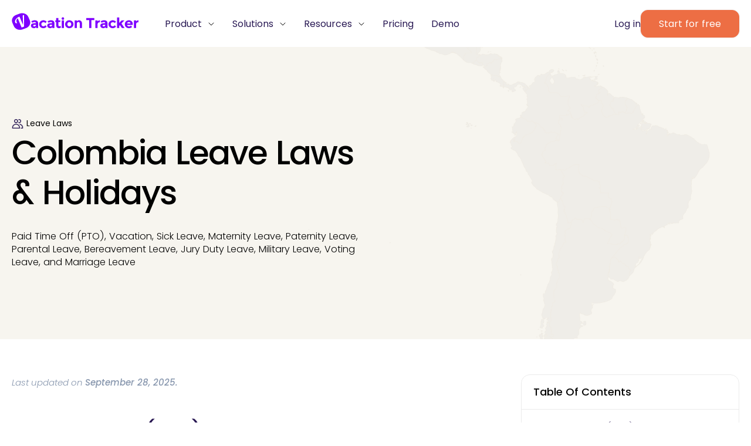

--- FILE ---
content_type: text/html
request_url: https://vacationtracker.io/leave-laws/south-america/colombia/
body_size: 76276
content:
<!DOCTYPE html>
  
  <html lang="en" class="vt html-en">
  

  
<head>
    
<script>(function(w,d,s,l,i){w[l]=w[l]||[];w[l].push({'gtm.start':
  new Date().getTime(),event:'gtm.js'});var f=d.getElementsByTagName(s)[0],
  j=d.createElement(s),dl=l!='dataLayer'?'&l='+l:'';j.async=true;j.src=
  'https://www.googletagmanager.com/gtm.js?id='+i+dl;f.parentNode.insertBefore(j,f);
  })(window,document,'script','dataLayer','GTM-P4S53LR');</script>


 
    <script id="cookieyes" type="text/javascript" src="https://cdn-cookieyes.com/client_data/5767932419dcf7efa80911a2/script.js"></script> 
    <script>
      gtag("consent", "default", {
        ad_user_data: "denied",
        ad_personalization: "denied",
        });
    </script>



    <meta charset="UTF-8" />
    <meta http-equiv="X-UA-Compatible" content="IE=edge" />
    <meta name="slack-app-id" content="A1L3ZBM7G" />
    <meta name="“facebook-domain-verification”" content="“rwxhecvliwcexcfeaai6glsz9kjfqi”" />
    <meta name="viewport" content="width=device-width, initial-scale=1.0">
    <link rel="shortcut icon" href="/static/img/favicon.png" type="image/x-icon" />
    
    
    <link rel="alternate" hreflang="x-default" href="https://vacationtracker.io/leave-laws/south-america/colombia/" />
    

    <link rel="alternate" hreflang="en" href="https://vacationtracker.io/leave-laws/south-america/colombia/" />
    
    
    

    <meta name="keywords" content="Colombia Leave Laws, Colombia Leave Policy" />
    <meta name="description" content="Colombia Leave Laws: Paid Time Off (PTO), Vacation, Sick Leave, Maternity Leave, Bereavement Leave, Jury Duty Leave, Military Leave, and Voting Leave" />

    
    <link rel="canonical" href="https://vacationtracker.io/leave-laws/south-america/colombia/">
  

    

    
    <meta property="og:locale" content="en_US"/>
    
    <meta property="og:type" content="article" />
    <meta property="og:title" content="Colombia Leave Laws &amp; Holidays" />
    <meta property="og:description" content="Colombia Leave Laws: Paid Time Off (PTO), Vacation, Sick Leave, Maternity Leave, Bereavement Leave, Jury Duty Leave, Military Leave, and Voting Leave" />
    <meta property="og:url" content="/leave-laws/south-america/colombia/" />
    <meta property="og:site_name" content="Vacation Tracker" />
    <meta property="article:publisher" content="https://www.facebook.com/vacationtrackerbot" />
    <meta property="article:modified_time" content="2023-01-11 16:24:06 &#43;0000 UTC"/>
    
    <meta property="og:image" content="https://cms.vacationtracker.io/uploads/Leave_Laws_1_ea5cee8cba.jpg"/>
    
    <meta property="og:image:width" content="1366" />
    <meta property="og:image:height" content="768" />
    <meta property="og:image:type" content="image/png" />

    <meta name="twitter:card" content="summary_large_image" />
    <meta name="twitter:site" content="@vacationapp" />
    

    <link rel="preload" href="/static/fonts/Poppins-Regular.woff" as="font" type="font/woff" crossorigin></link>
    <link rel="preload" href="/static/fonts/Poppins-SemiBold.woff" as="font" type="font/woff" crossorigin></link>
    <link rel="preload" href="/static/fonts/Poppins-Medium.woff" as="font" type="font/woff" crossorigin></link>
    <link rel="preload" href="/static/fonts/Poppins-Light.woff" as="font" type="font/woff" crossorigin></link>
    <link rel="preload" href="/static/fonts/Poppins-Bold.woff" as="font" type="font/woff" crossorigin></link>
    <link rel="preload" href="/static/fonts/Poppins-Italic.woff" as="font" type="font/woff" crossorigin></link>
    <link rel="preload" href="/static/fonts/Poppins-Thin.woff" as="font" type="font/woff" crossorigin></link>

    <title>
        
            Colombia Leave Laws &amp; Holidays
        
    </title>

  

  <script type="application/ld+json">
    {
      "@context": "https://schema.org",
      "@type": "Article",
      "datePublished": "2023-01-11 16:24:06 \u002b0000 UTC",
      "dateModified": "2023-01-11 16:24:06 \u002b0000 UTC",
      "mainEntityOfPage": {
        "@type": "WebPage",
        "@id": "https:\/\/vacationtracker.io\/leave-laws\/south-america\/colombia\/"
      },
      "headline": "Colombia Leave Laws \u0026 Holidays",
      "description": "Colombia Leave Laws: Paid Time Off (PTO), Vacation, Sick Leave, Maternity Leave, Bereavement Leave, Jury Duty Leave, Military Leave, and Voting Leave",
      
      "image": {
        "@type": "ImageObject",
        "url": "https:\/\/cms.vacationtracker.io\/uploads\/Leave_Laws_1_ea5cee8cba.jpg"
      },
      "publisher": {
        "@type": "Organization",
        "name": "Vacation Tracker",
        "legalName": "Vacation Tracker Technologies",
        "url": "https://vacationtracker.io",
        "@id": "https://vacationtracker.io/#organization",
        "founder": {
          "@type": "Person",
          "name": "Lav Crnobrnja",
          "sameAs": "https://www.linkedin.com/in/lavcrnobrnja/"
        },
        "foundingDate": "2018",
        "description": "Vacation Tracker helps businesses automate leave tracking, manage PTO requests, and ensure compliance across teams, boosting productivity and transparency.",
        "address": {
          "@type": "PostalAddress",
          "streetAddress": "4455 Sherbrooke Street West",
          "addressLocality": "Westmount",
          "addressRegion": "Quebec",
          "postalCode": "H3Z 1E7",
          "addressCountry": "Canada"
        },
        "knowsAbout": {
          "@type": "DefinedTerm",
          "name": "paid time off",
          "@id": "https://www.wikidata.org/wiki/Q7124679"
        },
        "logo": "https://vacationtracker.io/static/img/VT-Logo-Purple.svg",
        "sameAs": [
          "https://www.linkedin.com/company/vacation-tracker/",
          "https://x.com/vacationapp",
          "https://www.facebook.com/vacationtracker",
          "https://www.youtube.com/@vacationtracker",
          "https://www.crunchbase.com/organization/vacation-tracker",
          "https://appsource.microsoft.com/en-in/product/office/WA200002167",
          "https://slack.com/marketplace/A1L3ZBM7G-vacation-tracker",
          "https://workspace.google.com/marketplace/app/vacation_tracker/906816703974"
        ]
      }
    }
  </script>


<link rel="stylesheet" href="/static/css/fonts.css">
<link rel="stylesheet" href="/static/css-v2/variables.css?v=1769018737">

    <link rel="stylesheet" href="/static/css-v2/style.css?v=1769018737">
    
    <link rel="stylesheet" href="/static/css-v2/header-v2.css?v=1769018737">
    
    
    
    <link rel="stylesheet" href="/static/css-v2/footer-v2.css?v=1769018737">
    
    <link rel="stylesheet" href="/static/css-v2/faq.css?v=1769018737">
    
    
        <link rel="stylesheet" href="/static/css-v2/partials/dont-compromise-section-v2.css?v=1769018737">
        <link rel="stylesheet" href="/static/css-v2/leave-laws/single-leave-laws-v2.css?v=1769018737">
    




    <script>
        if (typeof window !== 'undefined' && new URLSearchParams(location.search).get('embed') === 'app') {
            document.documentElement.classList.add('embed-mode');
            const style = document.createElement('style');
            style.textContent = `
                :root.embed-mode #header-main { display: none !important; }
                :root.embed-mode #hero-section-helpdesk { display: none !important; }
                :root.embed-mode #category-list { display: none !important; }
                :root.embed-mode #footer-wrap { display: none !important; }
                :root.embed-mode #content-section > .row-content > .col-content-right > .col-sticky > .col-sft { display: none !important; }
                :root.embed-mode #content-section > .row-content { flex-direction: column-reverse !important; }
            `;
            document.head.appendChild(style);
        }
    </script>

    <script type="text/javascript">
    (function() {
      var t = document.createElement('script'),
          s = document.getElementsByTagName('script')[0];
      t.async = true;
      t.id    = 'cio-forms-handler';
      t.setAttribute('data-site-id', '2f1fcc208dd097cbb31d');
      t.setAttribute('data-base-url', 'https://customerioforms.com');
  
      t.src = 'https://customerioforms.com/assets/forms.js';
  
      s.parentNode.insertBefore(t, s);
    })();
</script>

</head>
      
      <body class="systemfont">
      
    

    
    
        
        <noscript><iframe src="https://www.googletagmanager.com/ns.html?id=GTM-P4S53LR"
        height="0" width="0" style="display:none;visibility:hidden"></iframe></noscript>
        
    

      
    
    <div id="hello-bar">
        <p class="webinar-p"> 
            Christmas came early! Vacation Tracker is now <b><a href="/pricing/">FREE</a></b> ❤️
        </p>
    </div>
    
    




<div id="transparent"></div>

<div id="video-transparent"></div>

    
     
    
    
        
    

    

    <header id="header-main" class=""><div class="header-wrap header-v2">
    <div class="menu-v2">
        
        <div class="col-menu-logo">
            <a href="/">
                
                    
                        <img src="/static/img/VT-Logo-Purple.svg?v=1769018737" class="purple-logo" width="332" height="46" alt="Logo Vacation Tracker">
                    
                
            </a>
        </div>
        
        
        <div class="col-menu-links">
            <nav>
                <ul class="main-menu">
                    
                    <li class="has-submenu">
                        <a href="#" class="ddl-tag">
                            Product
                        </a> 
                        <ul class="submenu">
                            <div class="container-menu">
                                <div class="lists">
                                    <div class="platform">
                                        <div class="platform-header">
                                            <a href="/platform" class="a-tag-main-nav menu-btn-action"><h2>See Vacation Tracker in action</h2></a>
                                        </div>
                                    </div>
                                    <div class="section-list">
                                        <div class="section">
                                            <p>Capabilities</p>
                                            <ul class="list-icons">
                                                
                                                
                                                
                                                
                                                        <li>
                                                            <a href="/capability/leave-approval/">
                                                                
                                                                    <img src="https://cms.vacationtracker.io/uploads/Policies_02b111ba07.png" alt="Leave Approval" width="82" height="82">Leave Approval
                                                                
                                                            </a>
                                                        </li>
                                                    
                                                        <li>
                                                            <a href="/capability/policies/">
                                                                
                                                                    <img src="https://cms.vacationtracker.io/uploads/Scheduling_f33a964697.png" alt="Leave Policies" width="82" height="82">Leave Policies
                                                                
                                                            </a>
                                                        </li>
                                                    
                                                        <li>
                                                            <a href="/capability/location-control/">
                                                                
                                                                    <img src="https://cms.vacationtracker.io/uploads/Locations_f57ee26185.png" alt="Location Control" width="82" height="82">Location Control
                                                                
                                                            </a>
                                                        </li>
                                                    
                                                        <li>
                                                            <a href="/capability/scheduling/">
                                                                
                                                                    <img src="https://cms.vacationtracker.io/uploads/Smart_Scheduling_774edd77b7.png" alt="Smart Scheduling" width="82" height="82">Smart Scheduling
                                                                
                                                            </a>
                                                        </li>
                                                    
                                                        <li>
                                                            <a href="/capability/reports-alerts/">
                                                                
                                                                    <img src="https://cms.vacationtracker.io/uploads/reports_46865ac67d.png" alt="Reports &amp; Alerts" width="82" height="82">Reports &amp; Alerts
                                                                
                                                            </a>
                                                        </li>
                                                    
                                                        <li>
                                                            <a href="/capability/team-management/">
                                                                
                                                                    <img src="https://cms.vacationtracker.io/uploads/Partners_7cb0fe01a2.png" alt="Team Management" width="82" height="82">Team Management
                                                                
                                                            </a>
                                                        </li>
                                                    
                                                        <li>
                                                            <a href="/capability/performance-management/">
                                                                
                                                                    <img src="https://cms.vacationtracker.io/uploads/intelligence_ai_e6e485404f.png" alt="Performance Management" width="82" height="82">Performance Management
                                                                
                                                            </a>
                                                        </li>
                                                    
                                                                                   
                                            </ul>
                                        </div>
                                        <div class="section">
                                            <p>Advanced Add-ons</p>
                                            <ul>
                                                
                                                
                                                
                                                    
                                                        <li>
                                                            <a href="/add-ons/leave-duration-limit/"> Leave Duration Limit</a>
                                                        </li>
                                                    
                                                        <li>
                                                            <a href="/add-ons/leave-request-notice-period/"> Leave Request Notice Period</a>
                                                        </li>
                                                    
                                                        <li>
                                                            <a href="/add-ons/blackout-period/"> Blackout Period</a>
                                                        </li>
                                                    
                                                        <li>
                                                            <a href="/add-ons/entitlements-by-role/"> Entitlement by Role</a>
                                                        </li>
                                                    
                                                        <li>
                                                            <a href="/add-ons/probation-period/"> Probation Period</a>
                                                        </li>
                                                    
                                                        <li>
                                                            <a href="/add-ons/seniority-entitlements/"> Seniority Entitlement</a>
                                                        </li>
                                                    
                                                        <li>
                                                            <a href="/add-ons/maximum-users-away/"> Maximum Users Away</a>
                                                        </li>
                                                    
                                                        <li>
                                                            <a href="/add-ons/visibility-manager/"> Visibility Manager</a>
                                                        </li>
                                                    
                                                        <li>
                                                            <a href="/add-ons/"> </a>
                                                        </li>
                                                    
                                                  
                                            </ul>
                                        </div>
                                        <div class="section">
                                            <p>How We Deliver</p>
                                            <ul class="list-icons">
                                                <li>
                                                    <a href="/alternative/">
                                                        <img src="/static/img/menu-icons/compare-arrow.png" alt="">
                                                        <div>
                                                            Compare
                                                            <span>See how we Stack up</span>
                                                        </div>
                                                    </a>
                                                </li>
                                                <li>
                                                    <a href="/changelog/">
                                                        <img src="/static/img/menu-icons/announcement.png" alt="">
                                                        <div>
                                                            Product Updates
                                                            <span>Get the latest</span>
                                                        </div>
                                                    </a>
                                                </li>
                                                <li>
                                                    <a href="/case-studies/">
                                                        <img src="/static/img/menu-icons/user-multiple.png" alt="">
                                                        <div>
                                                            Customers
                                                            <span>PTO Tracking in action</span>
                                                        </div>     
                                                    </a>
                                                </li>
                                                
                                                <li>
                                                    <a href="/buyers-guide/">
                                                        <img src="/static/img/menu-icons/manual-book.png" alt="">
                                                        <div>
                                                            Buyers Guide
                                                            <span>Find the right PTO Tracking solution</span>
                                                        </div>
                                                    </a>
                                                </li>
                                                
                                            </ul>
                                        </div>
                                    </div>
                                </div>
                                <div class="highlights integrations">
                                    <h2>Integrations</h2>
                                    <div class="integrations-row">
                                        <div class="integrations-col">
                                            <a href="/integration/slack" class="ab-slack">
                                                <img src="/static/img/icons/slack-landing.png" alt="">
                                                <div>
                                                    Slack
                                                    <span>Request, track, and plan PTO.</span>
                                                </div>
                                            </a>
                                        </div>
                                        <div class="integrations-col">
                                            <a href="/integration/microsoft-teams">
                                                <img src="/static/img/icons/teams-nav2.png" alt="">
                                                <div>
                                                    Microsoft Teams
                                                    <span>Manage leave inside Teams.</span>
                                                </div>
                                            </a>
                                        </div>
                                        <div class="integrations-col">
                                            <a href="/integration/google-workspace">
                                                <img src="/static/img/icons/google-landing.png" alt="">
                                                <div>
                                                    Google Workspace
                                                    <span>Sync calendars, track PTO.</span>
                                                </div>
                                            </a>
                                        </div>
                                    </div>
                                </div>
                            </div>         
                        </ul>
                    </li>
                    <li class="has-submenu">
                        <a href="#" class="ddl-tag">
                            Solutions
                        </a> 
                        <ul class="submenu">
                            <div class="container-menu">
                                <div class="lists">
                                    <div class="platform">
                                        <div class="platform-header">
                                            <h2>Solutions</h2>
                                        </div>
                                    </div>
                                    <div class="section-list">
                                        <div class="section">
                                            <p>By Industry</p>
                                            <ul class="list-icons">
                                                <ul class="list-icons">
                                                    
                                                    
                                                    
                                                        
                                                            <li>
                                                                <a href="/industry/technology/">
                                                                    
                                                                        <img src="https://cms.vacationtracker.io/uploads/intelligence_ai_e6e485404f.png" alt="Technology" width="82" height="82">
                                                                    
                                                                    Technology
                                                                </a>
                                                            </li>
                                                        
                                                            <li>
                                                                <a href="/industry/finance/">
                                                                    
                                                                        <img src="https://cms.vacationtracker.io/uploads/Finance_d6c6c53793.png" alt="Finance" width="82" height="82">
                                                                    
                                                                    Finance
                                                                </a>
                                                            </li>
                                                        
                                                            <li>
                                                                <a href="/industry/marketing/">
                                                                    
                                                                        <img src="https://cms.vacationtracker.io/uploads/Announcement_Megaphone_Streamline_Core_Neon_svg_89874d848a.png" alt="Marketing" width="82" height="82">
                                                                    
                                                                    Marketing
                                                                </a>
                                                            </li>
                                                        
                                                            <li>
                                                                <a href="/industry/healthcare/">
                                                                    
                                                                        <img src="https://cms.vacationtracker.io/uploads/Health_c0152047fa.png" alt="Healthcare" width="82" height="82">
                                                                    
                                                                    Healthcare
                                                                </a>
                                                            </li>
                                                        
                                                            <li>
                                                                <a href="/industry/education/">
                                                                    
                                                                        <img src="https://cms.vacationtracker.io/uploads/Edu_f53cf365cb.png" alt="Education" width="82" height="82">
                                                                    
                                                                    Education
                                                                </a>
                                                            </li>
                                                        
                                                            <li>
                                                                <a href="/industry/construction/">
                                                                    
                                                                        <img src="https://cms.vacationtracker.io/uploads/Construction_457190f566.png" alt="Construction" width="82" height="82">
                                                                    
                                                                    Construction
                                                                </a>
                                                            </li>
                                                        
                                                                                
                                                </ul>                                
                                            </ul>
                                        </div>
                                        <div class="section">
                                            <p>By Role</p>
                                            <ul>
                                                
                                                
                                                    
                                                        <li>
                                                            <a href="/roles/finance/">
                                                                
                                                                Payroll/Finance    
                                                            </a>
                                                        </li>
                                                    
                                                        <li>
                                                            <a href="/roles/human-resources/">
                                                                
                                                                Human Resources    
                                                            </a>
                                                        </li>
                                                    
                                                        <li>
                                                            <a href="/roles/it/">
                                                                
                                                                IT    
                                                            </a>
                                                        </li>
                                                    
                                                        <li>
                                                            <a href="/roles/managers/">
                                                                
                                                                Managers    
                                                            </a>
                                                        </li>
                                                    
                                                        <li>
                                                            <a href="/roles/operations/">
                                                                
                                                                Operations    
                                                            </a>
                                                        </li>
                                                    
                                                 
                                            </ul>
                                        </div>
                                        <div class="section">
                                            <p>By Location</p>
                                            <ul>
                                                
                                                
                                                
                                                    
                                                        <li>
                                                            <a href="/location/global-teams/">                                                                
                                                                
                                                                Global Teams    
                                                            </a>
                                                        </li>
                                                    
                                                        <li>
                                                            <a href="/location/single-site-teams/">                                                                
                                                                
                                                                Single Site Teams    
                                                            </a>
                                                        </li>
                                                    
                                                 
                                            </ul>
                                        </div>
                                    </div>
                                </div>
                                <div class="highlights case-studies">
                                    <div class="case-study-wrap">
                                        <span>Customer Story</span>
                                        <h2>Crossref&#39;s Case Study</h2>
                                        <p>Crossref is a not-for-profit organization running open infrastructure to link research objects, entities, and actions.</p>
                                        <img src="https://cms.vacationtracker.io/uploads/Crossref_Logo_a871a508e1.jpeg" alt="">
                                        <a href="/case-studies">See all</a>
                                    </div>
                                </div>
                            </div>         
                        </ul>
                    </li>
                    <li class="has-submenu">
                        <a href="#" class="ddl-tag">
                            Resources
                        </a> 
                        <ul class="submenu">
                            <div class="container-menu">
                                <div class="lists">
                                    <div class="platform">
                                        <div class="platform-header">
                                            <h2>Resources</h2>
                                        </div>
                                    </div>
                                    <div class="section-list">
                                        <div class="section">
                                            <p>Learn</p>
                                            <ul class="list-icons">
                                                <li>
                                                    <a href="/knowledge-hub/">
                                                        <img src="/static/img/menu-icons/blog.png" alt=""> 
                                                        <div>
                                                            Knowledge Hub
                                                            <span>Read the latest from our experts</span>
                                                        </div>
                                                    </a>
                                                </li>
                                                <li>
                                                    <a href="/office-hours/">
                                                        <img src="/static/img/menu-icons/group-meeting.png" alt="">
                                                        <div>
                                                            Webinars
                                                            <span>Get the most out of our platform</span>
                                                        </div>
                                                    </a>
                                                </li>
                                                
                                                <li>
                                                    <a target="_blank" href="/helpdesk/">
                                                        <img src="/static/img/menu-icons/open-book.png" alt="">
                                                        <div>
                                                            Guides / Training
                                                            <span>Step-by-step guides</span>
                                                        </div>
                                                    </a>
                                                </li>
                                                
                                                <li>
                                                    <a href="/product/core-leave-management/">
                                                        <img src="https://cms.vacationtracker.io/uploads/Partners_7cb0fe01a2.png" alt=" Leave Management">
                                                        <div>
                                                            Leave Management
                                                            <span></span>
                                                        </div>
                                                    </a>
                                                </li>
                                                
                                            </ul>
                                        </div>
                                        <div class="section">
                                            <p>Connect</p>
                                            <ul>
                                                
                                                <li><a target="_blank" href="/helpdesk/">Help Center</a></li>
                                                
                                                <li><a href="#" class="open-chat">Submit a help request</a></li>
                                                
                                            </ul>
                                        </div>
                                        <div class="section">
                                            <p>Support and Services</p>
                                            <ul>
                                                <li><a href="/alternative/">Compare</a></li>
                                                <li><a href="/changelog/">Product Updates</a></li>
                                                <li><a href="/case-studies/">Success Stories</a></li>
                                            </ul>
                                        </div>
                                    </div>
                                </div>
                                <div class="highlights case-studies">
                                    <div class="case-study-wrap">
                                        <span>Featured Guide</span>
                                        <h2>The Ultimate Vacation Tracker Guide</h2>
                                        <img src="https://cms.vacationtracker.io/uploads/hero_a6e6cfaa7c.png" alt="The Ultimate Vacation Tracker Guide">
                                        <a href="/blog/ultimate-vacation-tracker-guide">Read more</a>
                                    </div>
                                </div>
                            </div>         
                        </ul>
                    </li>
                    
                    <li>
                        <a class="pricing-link" href="/pricing/">
                            Pricing
                        </a>   
                    </li>
                    <li>
                        
                        <a class="rqd-menu-item demo-link" href="/request-a-demo/">
                            Demo
                        </a>
                        
                    </li>
                </ul>

                <div class="col-mob-links">
                    
                    <ul>
                        <li>
                            
                            <a href="https://app.vacationtracker.io/signup" class="click-signup-event sft-style-v2 orange-btn-v2">Start for free</a>
                            
                        </li> 
                        <li>
                            <a href="https://app.vacationtracker.io/signin" class="click-login-event sft-style-v2 soft-lavender-btn">Log in</a>
                        </li>
                    </ul>
                </div>
            </nav>
        </div>
        
        
        <div class="col-menu-cta">
                    
            <ul>
                <li>
                    <a href="https://app.vacationtracker.io/signin" class="click-login-event">Log in</a>
                </li>
                <li>
                    
                    <a href="https://app.vacationtracker.io/signup" class="click-signup-event sft-style-v2 orange-btn-v2">Start for free</a>
                    
                </li> 
            </ul>
        </div>
     
        <div class="block-burgder-mob">
            <div id="nav-icon4" class="">
                <span></span>
                <span></span>
                <span></span>
            </div>
        </div>
        

        
    </div>
</div></header>




      
      <main>
<div class="content-wrap leave-laws-colombia-page leave-laws-single-page-v2">
    
    
    <section id="section-hero" style="background-image: url('/static/img/leave-laws/southAmerica-bg.png') ">
        <div class="row-hero">
            <div class="col-left-hero">
                <div class="col-section-title-block">
                    <a href="/leave-laws/">
                        <span>
                            <img src="/static/img/icons/webinar-icon.png" alt="Webinar"> 
                            Leave Laws
                        </span>
                    </a>
                    <h1>Colombia Leave Laws & Holidays</h1>
                    <p>Paid Time Off (PTO), Vacation, Sick Leave, Maternity Leave, Paternity Leave, Parental Leave, Bereavement Leave, Jury Duty Leave, Military Leave, Voting Leave, and Marriage Leave</p>
                </div>
            </div>
        </div>
    </section>
    

    <section id="content-section">
        <div class="row-content">
            <div class="col-content-left">

                
                <div class="col-post-content" id="table-of-contents">
                    
                    <div id="banner-data" data-signup-url="https://app.vacationtracker.io/signup"></div>
                    <div class="col-post-info">
                        <p><em>Last updated on <strong>September 28, 2025.</strong></em></p>
<h1 id="paid-time-off-pto-in-colombia">Paid Time Off (PTO) in Colombia</h1>
<h2 id="vacation-leave-quota-annual-leave">Vacation Leave Quota (Annual Leave)</h2>
<blockquote>
<p><strong>15 days</strong></p>
</blockquote>
<p>Employees in Colombia are entitled to <strong>15 business days of paid annual leave</strong> (vacation). This entitlement begins after completing 12 months of service with their employer. Vacation time is proportionally calculated (prorated) for those who have not yet completed a full year, with each month of service earning them one and a quarter days of leave. The Labor Code does not specify if paid vacation increases with longer service.</p>
<h5 id="public-holidays">Public Holidays</h5>
<p>In addition to paid <a href="https://vacationtracker.io/glossary/annual-leave/"><strong>annual leave</strong></a>, employees receive <strong>18 paid public holidays</strong>.</p>
<p>Employees must be notified of their vacation dates at least 15 days prior to the start of their leave.</p>
<h5 id="carry-over">Carry Over</h5>
<p>An employee is required to use <strong>at least 6 vacation days</strong> per year. Any unused days can be rolled over for up to a maximum of 2 years.</p>
<h5 id="payout">Payout</h5>
<p>The payment received during vacation aligns with the basic salary that the employee was earning on the day the leave began. For employees with variable earnings, the annual leave payment is determined by calculating the average salary earned in the year before the start of the annual leave.</p>
<h5 id="statutory-provisions-addressing-vacation-pay">Statutory Provisions Addressing Vacation Pay</h5>
<p>The regulations do not address the issue of receiving compensation instead of annual leave, or the possibility of an employee forfeiting or giving up their right to paid annual leave while still employed.</p>
<h2 id="payment-of-accrued-unused-vacation-on-termination">Payment of Accrued, Unused Vacation on Termination</h2>
<p>Upon termination of employment, an employer is required to pay for any vacation that the employee has not taken for that year.</p>
<h1 id="sick-leave-in-colombia">Sick Leave in Colombia</h1>
<blockquote>
<p>Up to <strong>180 days</strong></p>
</blockquote>
<p>Employees are entitled to <strong>up to six months (180 days)</strong> of sick leave for illnesses that are not work-related. Sick leave policy in Colombia is one of the best in the world.</p>
<p>Throughout the entire leave period, eligible employees are entitled to receive financial assistance under the following provisions:</p>
<ul>
<li>Two-thirds <strong>(66.67%) of their earnings</strong> for the first 90 days</li>
<li>Half <strong>(50%) of their earnings</strong> for the remainder of the sick leave</li>
</ul>
<p>An employer covers the cost of the first two days of an employee’s sick leave. Starting on the third day, the payments are handled by the Colombian health system. In practice, the employer continues to pay from the third day up to the 180th day, but can then claim reimbursement from by the government through the Sistema General de Seguridad Social (General Social Security System for Health).</p>
<p>To qualify for these benefits, applicants must provide <strong>a medical certificate</strong> from social security confirming their inability to work.</p>
<p>Any occupational disease or injury that is work-related is reimbursed at a rate of 100% of the salary for the entire duration, paid by either the employer or Colombian social security.</p>
<p><strong>Funding for Sick Leave Benefits</strong></p>
<p>Sick leave benefits are funded by contributions from both workers, at 4% of their monthly salary, and employers, at 8.5% of payroll.</p>
<h1 id="maternity-and-paternity-leave">Maternity and Paternity Leave</h1>
<h2 id="maternity-leave-in-colombia">Maternity Leave in Colombia</h2>
<blockquote>
<p><strong>18 weeks</strong></p>
</blockquote>
<p>Mothers in Colombia are entitled to <strong>18 weeks of fully paid maternity leave</strong>, with one week of prenatal leave being mandatory.</p>
<p>Maternity leave generally consists of:</p>
<ul>
<li><strong>Prenatal</strong> – pregnancy leave: 1 week before the due date</li>
<li><strong>Postnatal</strong> – leave to care for the newborn child: 17 weeks after childbirth</li>
</ul>
<p>If a premature birth happens, the maternity leave period can be extended to accommodate the early delivery.</p>
<p>In the event of multiple births, the leave shall be extended by 2 more additional weeks.</p>
<p>Following a miscarriage, an employee is entitled to paid leave for 2 to 4 weeks.</p>
<p>During the first 6 months, an employer is obligated to provide an employee with two paid breastfeeding breaks, each lasting 30 minutes.</p>
<p>To qualify for maternity leave, a pregnant employee must provide a medical certificate to their employer, specifying the expected delivery date and the proposed start date of the leave.</p>
<p><strong>Enhanced Pregnancy Bias Protections in Hiring Practices</strong></p>
<p>In 2021, the Colombian government introduced a new law that included provisions for the fair treatment of female employees during the hiring process. This law prohibits employers from asking about a female job applicant’s family planning intentions or requiring pregnancy tests. Employers who violate these regulations may face fines.</p>
<h5 id="maternity-leave-payment">Maternity Leave Payment</h5>
<p>Maternity leave is fully paid (100%) through social security. The process works as follows: the employer pays the employee their regular salary, and is then reimbursed by the government through the General Social Security System for Health.</p>
<h2 id="paternity-leave-in-colombia">Paternity Leave in Colombia</h2>
<blockquote>
<p><strong>2 weeks</strong></p>
</blockquote>
<p>Employees who become fathers, including adoptive fathers, are entitled to <strong>two weeks of fully paid paternity leave</strong>. The payment process mirrors maternity leave, where the employer initially covers the cost and then gets fully refunded by the social security system.</p>
<p>(A new law introduced in 2021 extended paternity leave from its previous duration of eight days to the current two weeks.)</p>
<p><strong>Update for 2024!</strong>:</p>
<p>Although the labor reform project seeks to increase paternity leave, it has not yet been approved. However, the proposal outlines changes in the following years, so paternity leave would gradually increase to 8 weeks in 2024, 10 weeks in 2025, and 12 weeks in 2026. If this legislation is implemented in 2024, it will immediately go into effect.</p>
<h2 id="shared-parental-leave-in-colombia">Shared Parental Leave in Colombia</h2>
<p>Shared parental leave allows parents to divide the final six weeks of maternity leave between them.</p>
<h2 id="adoption-leave-in-colombia">Adoption Leave in Colombia</h2>
<p>All the provisions applicable to biological parents under maternity and paternity leave are extended on the same terms to employees who become parents through adoption.</p>
<p><strong>Payout</strong></p>
<p>Both maternity and paternity leave are <strong>fully covered by social security</strong>, with the employer initially covering the cost and subsequently claiming reimbursement from the social security system.</p>
<h1 id="bereavement-leave-in-colombia">Bereavement Leave in Colombia</h1>
<blockquote>
<p><strong>5 days</strong></p>
</blockquote>
<p>Employees are allowed to take <strong>up to five working days of bereavement leave</strong>, in the event of a close family member’s death. Close family members include: a spouse (or long-term partner), a parent, a parent-in-law, a son­ or daughter-in-law, a grandparent, a sibling, a child, an adopted parent or a child, a stepchild, or a stepparent.</p>
<p><strong>Payout</strong></p>
<p>The employer pays for bereavement leave in Colombia.</p>
<h1 id="jury-duty-leave-in-colombia">Jury Duty Leave in Colombia</h1>
<p>Not specified by law.</p>
<h1 id="military-leave-in-colombia">Military Leave in Colombia</h1>
<blockquote>
<p><strong>Unpaid leave</strong></p>
</blockquote>
<p>Military service is <strong>unpaid leave</strong>, during which the employment contract is temporarily suspended. Employers are required to reinstate the employee in their position within 30 days after the conclusion of military service. The duration of military service in Colombia is 1 to 2 years.</p>
<p><strong>Payout</strong></p>
<p>Military leave in Colombia is unpaid.</p>
<h1 id="voting-leave-in-colombia">Voting Leave in Colombia</h1>
<blockquote>
<p><strong>1/2 day</strong></p>
</blockquote>
<p>Employees exercising their right to vote are eligible for <strong>a half-day of paid leave</strong>. After returning to work, they must provide a properly signed voting certificate as proof of their participation.</p>
<p><strong>Payout</strong></p>
<p>The employer pays for voting leave in Colombia.</p>
<h1 id="marriage-leave-in-colombia">Marriage Leave in Colombia</h1>
<blockquote>
<p><strong>5 days</strong></p>
</blockquote>
<p>Employees are permitted to take up to <strong>5 working days of paid leave</strong> for their wedding.</p>
<h1 id="public-holidays-in-colombia">Public Holidays in Colombia</h1>
<blockquote>
<p><strong>18 paid public holidays</strong></p>
</blockquote>
<p>Private employers in Colombia are required to provide <strong>paid leave for 18 public holidays</strong>, among them 12 Catholic holidays and 6 Civic holidays. Along with Palm and Easter Sunday. These paid statutory holidays are separate from and in addition to annual leave.</p>
<h5 id="a-complete-list-of-official-holidays-celebrated-by-colombia">A complete list of official holidays celebrated by Colombia:</h5>
<table>
  <thead>
      <tr>
          <th>Holiday</th>
          <th>Date or General Rule</th>
      </tr>
  </thead>
  <tbody>
      <tr>
          <td>New Year&rsquo;s Day</td>
          <td>January 1</td>
      </tr>
      <tr>
          <td>Epiphany (Three King’s Holiday)</td>
          <td>2nd Monday in January</td>
      </tr>
      <tr>
          <td>St Joseph&rsquo;s Day</td>
          <td>Movable (Normally on 19 March, but always on a Monday)</td>
      </tr>
      <tr>
          <td>Maundy Thursday</td>
          <td>Thursday before Easter Sunday</td>
      </tr>
      <tr>
          <td>Good Friday</td>
          <td>Friday before Easter Sunday</td>
      </tr>
      <tr>
          <td>International Workers&rsquo; Day</td>
          <td>May 1</td>
      </tr>
      <tr>
          <td>Ascension Day Holiday</td>
          <td>39 days after Easter Sunday</td>
      </tr>
      <tr>
          <td>Corpus Christi</td>
          <td>60 days after Easter Sunday</td>
      </tr>
      <tr>
          <td>Sacred Heart Day</td>
          <td>68 days after Easter Sunday</td>
      </tr>
      <tr>
          <td>Feast of St Peter and St Paul</td>
          <td>Movable (Normally on 29 June, but always on a Monday)</td>
      </tr>
      <tr>
          <td>Independence Day</td>
          <td>July 20</td>
      </tr>
      <tr>
          <td>Battle of Boyacá Day</td>
          <td>August 7</td>
      </tr>
      <tr>
          <td>Assumption Day</td>
          <td>Movable (Normally on August 15, but always on a Monday)</td>
      </tr>
      <tr>
          <td>Columbus Day (Formerly known as &lsquo;Día de la raza&rsquo;)</td>
          <td>Movable (Normally on October 12, but always on a Monday)</td>
      </tr>
      <tr>
          <td>All Saints&rsquo; Day</td>
          <td>Movable (Normally on November 1, but always on a Monday)</td>
      </tr>
      <tr>
          <td>Independence of Cartagena</td>
          <td>Movable (Normally on November 11, but always on a Monday)</td>
      </tr>
      <tr>
          <td>Feast of Immaculate Conception</td>
          <td>December 8</td>
      </tr>
      <tr>
          <td>Christmas Day</td>
          <td>December 25</td>
      </tr>
  </tbody>
</table>
<h1 id="sources">Sources</h1>
<ol>
<li>Definitive Guide to Hiring in Colombia, <a href="https://www.globalexpansion.com/countrypedia/colombia">https://www.globalexpansion.com/countrypedia/colombia</a></li>
<li>National Laws and Labour Standards in Colombia, <a href="https://wageindicator.org/documents/decentworkcheck/latinamerica/colombia-english.pdf">https://wageindicator.org/documents/decentworkcheck/latinamerica/colombia-english.pdf</a></li>
<li>Payroll and Benefits Guide Colombia, <a href="https://www.papayaglobal.com/countrypedia/country/colombia/">https://www.papayaglobal.com/countrypedia/country/colombia/</a></li>
<li>Employment Law in Colombia, <a href="https://www.atlashxm.com/countries/colombia">https://www.atlashxm.com/countries/colombia</a></li>
<li>Colombia: Working Time, Time Off Work &amp; Minimum Wage, <a href="https://www.dlapiperintelligence.com/goingglobal/employment/index.html?t=08-minimum-employment-rights&amp;c=CO">https://www.dlapiperintelligence.com/goingglobal/employment/index.html?t=08-minimum-employment-rights&amp;c=CO</a></li>
<li>Employee Benefits in Colombia, <a href="https://bradfordjacobs.com/countries/south-america/colombia/employee-benefits-in-colombia/">https://bradfordjacobs.com/countries/south-america/colombia/employee-benefits-in-colombia/</a></li>
<li>Benefits for voting in elections and serving as jury, <a href="https://bu.com.co/en/insights/noticias/benefits-voting-elections-and-serving-jury">https://bu.com.co/en/insights/noticias/benefits-voting-elections-and-serving-jury</a></li>
</ol>
<p>Regulations on vacations and holidays: Substantive Labour Code (Codigo del Trabajo), Law 2663 of 1950, amended in 2021.</p>
<hr>
<p>Check out our <a href="https://vacationtracker.io/leave-laws"><strong>Leave Laws page</strong></a> to learn more about laws in various countries.</p>


                        <hr class="sources-hr"/>
                        <div class="trial">
                            <p>This material is for general informational purposes only and does not constitute legal advice. For current and accurate guidance, please consult legal counsel in your jurisdiction.
                            </p>
                        </div>
                    </div>
                    
                </div>
            </div>

            <div class="col-content-right">
                <div class="col-sticky">
                    <div class="col-toc">
                        <h3>Table Of Contents</h3>
                        <div class="table-of-contents tocDesk"></div>
                        
                    </div>

                    <div class="col-sft" style="display: none;">
                        <h3>Manage your paid time off all in one place with Vacation Tracker</h3>
                        
                        <a href="https://app.vacationtracker.io/signup" class="click-signup-event sft-style-v2 sft-btn-v2">
                            <img src="/static/img/icons/stars-addon.png" alt="">
                            Start for free
                        </a>
                        <h4>Loved by teams at</h4>
                        <img src="/static/img/ll-clients.png" alt="">
                    </div>

                    <div class="cta-wrap-leave-laws">
                        <a data-href="https://app.vacationtracker.io/signup"  href="" class="event-ll-right-sidebar-click">
                            <img src="https://cms.vacationtracker.io/uploads/Smallest1_2358eb31e7.png" alt="Banner">
                        </a>
                    </div>
                </div>
            </div>
        </div>
    </section>

    <section id="related-posts-section">
        <div class="row-related">
            <div class="col-related-title">
                <h2>Related Leave Laws</h2>
            </div>
            <div class="col-related-link">
                
                <a href="/leave-laws/south-america/" class="sft-style-v2 black-btn">View all</a>
            </div>
        </div>

        
        
        

        <div class="row-related-posts js-related-container">
            
                <div class="col-related js-related-item" style="background-image: url('/static/img/leave-laws/southAmerica-bg.png')">
                    <a href="/leave-laws/south-america/peru/">
                        <div class="col-text">
                            <span>
                                    <img src="/static/img/icons/webinar-icon.png" alt="Webinar">
                                    Leave Laws
                            </span>
                            <h2>Peru Leave Laws &amp; Holidays</h2>
                        </div>
                    </a>
                </div>
            
                <div class="col-related js-related-item" style="background-image: url('/static/img/leave-laws/southAmerica-bg.png')">
                    <a href="/leave-laws/south-america/venezuela/">
                        <div class="col-text">
                            <span>
                                    <img src="/static/img/icons/webinar-icon.png" alt="Webinar">
                                    Leave Laws
                            </span>
                            <h2>Venezuela Leave Laws &amp; Holidays</h2>
                        </div>
                    </a>
                </div>
            
                <div class="col-related js-related-item" style="background-image: url('/static/img/leave-laws/southAmerica-bg.png')">
                    <a href="/leave-laws/south-america/trinidad-and-tobago/">
                        <div class="col-text">
                            <span>
                                    <img src="/static/img/icons/webinar-icon.png" alt="Webinar">
                                    Leave Laws
                            </span>
                            <h2>Trinidad and Tobago Leave Laws &amp; Holidays</h2>
                        </div>
                    </a>
                </div>
            
                <div class="col-related js-related-item" style="background-image: url('/static/img/leave-laws/southAmerica-bg.png')">
                    <a href="/leave-laws/south-america/chile/">
                        <div class="col-text">
                            <span>
                                    <img src="/static/img/icons/webinar-icon.png" alt="Webinar">
                                    Leave Laws
                            </span>
                            <h2>Chile Leave Laws &amp; Holidays</h2>
                        </div>
                    </a>
                </div>
            
                <div class="col-related js-related-item" style="background-image: url('/static/img/leave-laws/southAmerica-bg.png')">
                    <a href="/leave-laws/south-america/brazil/">
                        <div class="col-text">
                            <span>
                                    <img src="/static/img/icons/webinar-icon.png" alt="Webinar">
                                    Leave Laws
                            </span>
                            <h2>Brazil Leave Laws &amp; Holidays</h2>
                        </div>
                    </a>
                </div>
            
                <div class="col-related js-related-item" style="background-image: url('/static/img/leave-laws/southAmerica-bg.png')">
                    <a href="/leave-laws/south-america/bolivia/">
                        <div class="col-text">
                            <span>
                                    <img src="/static/img/icons/webinar-icon.png" alt="Webinar">
                                    Leave Laws
                            </span>
                            <h2>Bolivia Leave Laws &amp; Holidays</h2>
                        </div>
                    </a>
                </div>
            
                <div class="col-related js-related-item" style="background-image: url('/static/img/leave-laws/southAmerica-bg.png')">
                    <a href="/leave-laws/south-america/aruba/">
                        <div class="col-text">
                            <span>
                                    <img src="/static/img/icons/webinar-icon.png" alt="Webinar">
                                    Leave Laws
                            </span>
                            <h2>Aruba Leave Laws &amp; Holidays</h2>
                        </div>
                    </a>
                </div>
            
                <div class="col-related js-related-item" style="background-image: url('/static/img/leave-laws/southAmerica-bg.png')">
                    <a href="/leave-laws/south-america/argentina/">
                        <div class="col-text">
                            <span>
                                    <img src="/static/img/icons/webinar-icon.png" alt="Webinar">
                                    Leave Laws
                            </span>
                            <h2>Argentina Leave Laws &amp; Holidays</h2>
                        </div>
                    </a>
                </div>
            
        </div>

    </section><section id="footer-section-dont-compromise" class="footer-section">
    <div class="container">
        <div class="footer-content-dont-compromise">
            <div class="footer-title-dont-compromise">
                
                <h2>Don't Compromise. <br> Use Vacation Tracker.</h2>
                
            </div>
            <div class="footer-cta-dont-compromise">
                <a href="https://app.vacationtracker.io/signin" class="click-login-event btn-style-v2 white-btn">Start for free</a>
            </div>
        </div>
    </div>
</section></div>

<div id="modal-pdf-ll">
    <div class="row-modal-pdf-ll">
        <div class="col-left-pdf-ll">
            <div class="col-logo-ll">
                <img src="/static/img/VT-Logo-Purple.svg?v=1769018737" class="purple-logo" width="332" height="46" alt="Logo Vacation Tracker">
            </div>

            <div class="col-form-modal-ll">
                <h2>Download Leave Laws as PDF</h2>
                <p>Stay compliant with local PTO regulations.</p>
                <form id="pdf-form"
                method="POST" 
                onsubmit="downloadPDFFile(event)">
                    <div class="input-wrap">
                        <input type="text" name="full-name-ll-pdf" id="full-name-ll-pdf" placeholder="Full Name *" required>
                    </div>
                    <div class="input-wrap">
                        <input type="email" name="email-ll-pdf" id="email-ll-pdf" placeholder="Company email *" required>
                    </div>
                    <div class="input-wrap-half">
                        <div class="input-wrap">
                            <input type="text" name="company-ll-pdf" id="company-ll-pdf" placeholder="Company name *" required>
                        </div>
                        <div class="input-wrap">
                            <select name="company-size-ll-pdf" id="company-size-ll-pdf">
                                <option value="-1">Company Size *</option>
                                <option value="1-10">1 - 10 employees</option>
                                <option value="11-50">11 - 50 employees</option>
                                <option value="51-200">51 - 200 employees</option>
                                <option value="201-1000">201 - 1000 employees</option>
                            </select>
                        </div>
                    </div>
                    <input type="hidden" name="pageUrl-ll-pdf" id="pageUrl-ll-pdf" value="/leave-laws/south-america/colombia/" />
                    
                    <button type="submit">Download as PDF
                        <img src="/static/img/icons/download_white.png" alt="Download as PDF">
                    </button>
                </form>
                
            </div>
        </div>
        <div class="col-right-pdf-ll">
            <div class="col-close-ll">
                <img src="/static/img/icons/close-pdf-form.png" alt="Close" class="close-modal-ll" id="close-modal-pdf-ll">
            </div>

            <div class="col-pdf-ll-text">
                <h3>
                    Save hours every week by automating
                    PTO tracking and approvals.
                </h3>
                <ul>
                    <li>Never miss a leave request again</li>
                    <li>Check who's available in seconds</li>
                    <li>Provide visibility to the entire team</li>
                    <li>Manage accruals, rollovers and more</li>
                </ul>
                <div class="client-logos-ll">
                    <img src="/static/img/ll-client-1.png" alt="Clients">
                    <img src="/static/img/ll-client-2.png" alt="Clients">
                </div>
            </div>
        </div>
    </div>
</div>
<div id="ll-bg"></div>

<script>
    document.addEventListener("DOMContentLoaded", function () {
      const items = Array.from(document.querySelectorAll(".js-related-item"));
      if (items.length <= 3) return;
  
      for (let i = items.length - 1; i > 0; i--) {
        const j = Math.floor(Math.random() * (i + 1));
        [items[i], items[j]] = [items[j], items[i]];
      }
      
      items.forEach((el, i) => {
        if (i >= 3) el.style.display = "none";
      });
    });
</script>
  

      
        
      
      </main>
      

      <div id="modal-yt-video">
    <div class="yt-video-wrap">
        <iframe id="iframe-yt" src="" title="YouTube video player" frameborder="0" allow="accelerometer; autoplay; clipboard-write; encrypted-media; gyroscope; picture-in-picture" allowfullscreen></iframe>
    </div>
</div>

<div id="modal-video-player">
    <div class="video-player-wrap">
        <video id="video-tag" autoplay playsinline controls>
        </video>
    </div>
</div>
<div id="footer-wrap">
    
<footer>
    <div class="footer-body" id="footerBody">
        <div class="row-footer-links">
            <div class="col-footer-logo-social">
                <div class="block-footer-logo">
                    <a href="/">
                        <img src="/static/img/footer-logo.png?v=1769018737" alt="Logo">
                    </a>
                </div>
                
                <div class="block-footer-social">
                    <ul>
                        <li>
                            <a href="https://www.facebook.com/vacationtracker" target="_blank">
                                <img src="/static/img/icons/fb-footer.png" alt="Facebook">
                            </a>
                        </li>
                        <li>
                            <a href="https://www.twitter.com/vacationapp" target="_blank">
                                <img src="/static/img/icons/x-footer.png" alt="X">
                            </a>
                        </li>
                        <li>
                            <a href="https://www.youtube.com/channel/UCGmtxe8zTZ0O1nd1hPxqDng" target="_blank">
                                <img src="/static/img/icons/yt-footer.png" alt="YouTube">
                            </a>
                        </li>
                        <li>
                            <a href="https://ca.linkedin.com/company/vacation-tracker" target="_blank">
                                <img src="/static/img/icons/in-footer.png" alt="In">
                            </a>
                        </li>
                    </ul>
                </div>

                

                <div class="block-app-footer-btn">
                    <ul>
                        <li>
                            <a href="https://apps.apple.com/app/id6745224602" target="_blank">
                                <img src="https://cms.vacationtracker.io/uploads/Component_2_78e3ea8ba8.png" alt="App Store">
                            </a>
                        </li>
                        <li>
                            <a href="https://play.google.com/store/apps/details?id=io.vacationtracker.mobile" target="_blank">
                                <img src="https://cms.vacationtracker.io/uploads/Component_3_10d2ff092c.png" alt="Google Play">
                            </a>
                        </li>
                    </ul>
                </div>
            </div>

            <div class="col-footer-main-links">
                <ul>
                    <li>
                        <a href="/pricing/">Pricing</a>
                    </li>
                    <li>
                        <a href="/about/">About</a>
                    </li>
                    
                    <li>
                        <a href="/tools/">HR Toolkit</a>
                    </li>
                    
                    <li>
                        <a href="/save-the-planet-take-a-vacation/">Going Green</a>
                    </li>
                </ul>
            </div>
        </div>
        <hr class="footer-hr">
        <div class="row-footer-sec-links">
            
            <div class="col-footer-bottom-links">
                <div class="col-year">
                    <p>&copy; 2026. <a href="/">Vacation Tracker</a></p>
                </div>
                <div class="col-sec-links">
                    <ul>
                        <li>
                            <a href="/privacy-policy/">Privacy Policy</a>
                        </li>
                        <li>
                            <a href="/terms-of-service/">Terms of service</a>
                        </li>
                        <li>
                          <a href="/refund-policy/">Refund Policy</a>
                        </li>
                        <li>
                            <a href="/dpa/">DPA</a>
                        </li>
                        <li>
                            <a href="/security/">Security</a>
                        </li>
                        <li>
                            <img src="/static/img/icons/footer-gdpr.png?v=1769018737" alt="GDPR">
                        </li>
                        <li>
                            <img src="/static/img/icons/footer-soc.png?v=1769018737" alt="SOC2">
                        </li>
                    </ul>
                </div>
            </div>
        </div>
    </div>
    <div class="footer-scroll" id="footerScroll">
        <div class="col-footer-scroll" id="footerScrollContent">

        <h3 class="trees-count"></h3>
          <p>Trees planted</p>
          <a href="/save-the-planet-take-a-vacation/" class="sft-style-v2 white-btn">How your team helps</a>
        </div>
        <div class="footer-arrow" id="footerArrow"></div>
    </div>     
</footer>
<div id="footer-bottom"></div> 
    
</div><script src="https://ajax.googleapis.com/ajax/libs/jquery/2.1.3/jquery.min.js"></script>
<script src="/static/js/main.js?v=1769018737"></script>


  
    <script src="/static/js-v2/nav-v2.js?v=1769018737"></script>
  

  
  

  
    <script src="/static/js-v2/table-of-content-v2.js?v=1769018737"></script>
    <script src="/static/js/leave-laws-single.js?v=1769018737"></script>
  


 



  
  <script type="text/javascript">window.$crisp=[];window.CRISP_WEBSITE_ID='b0a287f7-571c-45e0-92bc-3c30d8abc2ea';(function(){d=document;s=d.createElement("script");s.src="https://client.crisp.chat/l.js";s.async=1;d.getElementsByTagName("head")[0].appendChild(s);})();</script>  
  <script src="/static/js/event-script.js?v=1769018737"></script>
 

      <script>

        
        

        
        
        

        
        
        

        
        
        

        
        
        
        
        

        
        
        
        
        
        
        
        
        
        
        
        
        
        
        
        
        
        
        
        
        
        
        
        
        
      </script>
    </body>
</html>

--- FILE ---
content_type: text/css
request_url: https://vacationtracker.io/static/css-v2/leave-laws/single-leave-laws-v2.css?v=1769018737
body_size: 32767
content:
*{
    box-sizing: border-box;
}
.no-event{
    pointer-events: none;
}
.content-wrap{
    margin-top: 0px;
    margin-bottom: 0px;
}
.btn-list{
    display: flex;
    gap: 10px;
}

#section-hero{
    margin-top: 0px;
    padding-top: 120px;
    padding-bottom: 120px;
    /* background: url(/static/img/ll-bg.png); */
    background-repeat: no-repeat;
    background-size: cover;
    background-position: center;
}
.top-list-icons {
    display: flex;
    justify-content: center;
    align-items: center;
    gap: 20px;
    width: 100%; 
    margin: 0px;
}
.top-list-icons li {
    flex: 0 0 auto;
    flex-shrink: 0;
    white-space: nowrap;
}
.top-list-icons li img{
    width: 6px;
    margin-right: 0px;
}
.top-list-icons li a{
    display: flex;
    align-items: center;
}
.top-list-icons li a{
    /* font-size: 16px; */
    font-size: 1.11vw;
    color: var(--Core-Dark-Violet);
    font-weight: 400;
    line-height: 1.3;
    padding-bottom: 15px;
    transition: color 0.5s ease-in-out;
}
.top-list-icons li a:hover{
    color: var(--Core-Violet);
    transition: color 0.5s ease-in-out;
}

.row-hero{
    display: flex;
    flex-wrap: wrap;
    width: 100%;
}
.block-page-name{
    width: 100%;
    margin-bottom: 10px;
}
.block-page-name .top-list-icons li a{
    padding-bottom: 0px;
}
.col-left-hero{
    width: 100%;
    display: flex;
    flex-wrap: wrap;
    justify-content: start;
}
@media(min-width: 1200px){
    .col-left-hero{
        width: 50%;
    }
}
.col-section-title-block h1{
    /* font-size: 64px; */
    font-size: 4.44vw;
    font-weight: 500;
    color: var(--Core-Base-Black);
    line-height: 1.2;
    letter-spacing: -2px;
    text-align: left;
    margin: 0;
    margin-top: 5px;
}
.col-section-title-block p{
    /* font-size: 18px; */
    font-size: 1.25vw;
    color: var(--Core-Base-Black);
    font-weight: 300;
    line-height: 1.4;
    text-align: left;
    margin-top: 30px;
}
.col-section-title-block a:hover span{
    color: var(--Core-Violet);
    transition: color 0.5s ease-in-out;
}
.col-section-title-block span{
    display: flex;
    align-items: center;
    font-size: 14px;
    color: var(--Core-Base-Black);
    transition: color 0.5s ease-in-out;
}
.col-section-title-block span img{
    width: 20px;
    margin-right: 5px;
}
.block-cta-hero{
    display: flex;
    flex-wrap: wrap;
    justify-content: center;
    margin-top: 20px;
    width: 100%;
}
.block-cta-hero ul{
    display: flex;
    width: 100%;
    gap: 20px;
    align-items: center;
    justify-content: center;
    margin: 30px 0 10px 0;
}
.block-cta-hero ul li a{
    font-weight: 400;
}
.block-cta-hero p{
    /* font-size: 16px; */
    font-size: 1.11vw;
    line-height: 1;
    color: var(--Core-Dark-Violet);
    font-weight: 300;
}

/* content-section */
#content-section{
    margin-top: 60px;
}
.row-content{
    display: flex;
    flex-wrap: wrap;
    justify-content: space-between;
    gap: 50px;
}
.col-content-left{
    width: 65%;
}
.col-content-right{
    width: 30%;
}
.todo-list{
    display: flex;
    flex-wrap: wrap;
    gap: 10px;
    margin: 0px;
    padding-left: 20px;
    margin-top: 20px;
}
.todo-list li,
.todo-list li span{
    position: relative;
    width: 100%;
    font-size: 16px;
    color: #455468;
    font-weight: 300;
}
.todo-list li::before{
    content: '';
    display: inline-block;
    width: 10px;
    height: 10px;
    background-image: url(/static/img/icons/bullet-list.png);
    background-size: contain;
    background-repeat: no-repeat;
    margin-right: 5px;
    opacity: 0.5;
    position: absolute;
    top: 8px;
    left: -15px;
}
.todo-list input{
    display: none;
}

/* POST CONTENT STYLE */
.col-updated-info{
    margin: 20px 0;
}
.col-post-content .col-updated-info p,
.col-post-content .col-post-info p:first-child em{
    font-size: 15px;
    color: #8897AE;
    font-weight: 300;
    line-height: 1.2;
}
.col-post-content h1:first-child{
    margin: 20px 0 20px 0;
}
.col-post-content h1{
    /* font-size: 45px; */
    font-size: 32px;
    color: #281752;
    line-height: 1.2;
    font-weight: 500;
    /* margin: 50px 0 20px 0; */
    margin: 50px 0 10px 0;
    text-align: left;
}
.col-post-content h2{
    /* font-size: 36px; */
    font-size: 24px;
    color: var(--Core-Base-Black);
    line-height: 1.2;
    font-weight: 400;
    /* margin: 70px 0 20px 0; */
    margin: 50px 0 20px 0;
    text-align: left;
}
.col-post-content h3{
    font-size: 18px;
    color: var(--Core-Base-Black);
    line-height: 1.2;
    font-weight: 600;
    margin: 40px 0 15px 0;
    text-align: left;
}
.col-post-content h4{
    font-size: 17px;
    color: var(--Core-Base-Black);
    line-height: 1.2;
    font-weight: 600;
    margin: 50px 0 15px 0;
    text-align: left;
}
.col-post-content h5{
    font-size: 17px;
    color: var(--Core-Base-Black);
    line-height: 1.2;
    font-weight: 600;
    margin: 50px 0 15px 0;
    text-align: left;
}

.col-post-content blockquote{
    background-color: var(--Core-Soft-Lavender-v2);
    border-radius: 15px;
    padding: 25px;
    margin: 20px 0;
    color: #281752;
}
.col-post-content blockquote p{
    color: var(--Core-Dark-Violet);
    margin-bottom: 0px;
}

.col-post-content p,
.col-post-content td span{
    font-size: 16px;
    color: var(--Core-Base-Black);
    font-weight: 300;
    line-height: 1.7;
    margin-bottom: 20px;
}
.col-post-content a:not(.blog-newsletter a):not(.see-the-impact-block a) {
    color: var(--Core-Violet);
    transition: color 0.5 sease-in-out;
}
.col-post-content a:hover:not(.blog-newsletter a):not(.see-the-impact-block a){
    color: var(--Core-dark-Violet);
    transition: color 0.5s;
}
.col-post-content ul,
.col-post-content ol{
    padding-left: 20px;
    margin: 10px 0;
}
.col-post-content ul li,
.col-post-content ol li{
    list-style-type: disc;
    font-size: 16px;
    color: var(--Core-Base-Black);
    font-weight: 300;
    line-height: 1.7;
}
.col-post-content ul li p,
.col-post-content ol li p{
    margin-bottom: 0px;
}
.col-post-content img{
    margin-bottom: 20px;
    border-radius: 15px;
}

.col-post-content p strong,
.col-post-content li strong{
    font-weight: 500;
}
/* OLD CSS FOR LIST */
.col-post-content ul {
    list-style-type: disc;
    list-style-position: inherit;
}
.col-post-content ul li {
    margin-bottom: 3px;
}  
.col-post-contentul li:last-child {
    margin-bottom: 0px;
}
.col-post-content ul .li-special-list-d {
    list-style-type: none;
} 
.col-post-content ul blockquote {
    display: inline-block;
    width: 100%;
    vertical-align: middle;
    margin: 0px 0;
    padding: 5px 15px;
    font-size: 18px;
    line-height: 30px;
    text-align: left;
    quotes: none;
    box-sizing: border-box;
    background-color: transparent;
}
.col-post-content ul li:nth-child(odd) blockquote {
    background: transparent linear-gradient(90deg, #FF934B 0%, #F9B614 100%) 0% 0% no-repeat padding-box;
}
.col-post-content ul li:nth-child(odd) blockquote p {
    color: #fff;
}
.col-post-content ul li span,
.col-post-content ol li span {
    font-weight: 300;
}
.col-post-content ul blockquote p {
    font-size: 16px;
}

/* 
.col-post-content ul {
    color: #4b4f5d;
}
.col-post-content ul li,
.col-post-content ol li {
  font-weight: 300;
  font-size: 16px;
  line-height: 26px;
  margin: 5px 0;
} */

/* OLD CSS FOR LIST */



/* row-related */
.row-related{
    margin-top: 100px;
}

/* col-content-right */
.col-content-right{
    position: relative;
}
.col-sticky{
    position: sticky;
    top: 100px;
    overflow-y: scroll;
    height: 80vh;
}
.col-sticky::-webkit-scrollbar{
    width: 0px;
}
.col-ai{
    margin-bottom: 20px;
}
.col-ai>a{
    display: flex;
    width: 100%;
    align-items: center;
    justify-content: center;
}
.col-ai img{
    width: 20px;
    margin-right: 10px;
}
.col-toc,
.col-sft{
    border: 1px solid #EBEBEB;
    border-radius: 15px;
}
.col-toc h3{
    padding: 20px;
    border-bottom: 1px solid #EBEBEB;
    font-size: 18px;
    color: var(--Core-Base-Black);
    line-height: 1;
}
.col-toc ul{
    margin: 0px;
    padding: 20px;
}
.col-sft{
    padding: 30px;
    margin-top: 30px;
    background-color: #1E1043;
}
.col-sft>img{
    width: 100%;
}
.col-sft h3{
    /* font-size: 24px; */
    font-size: 1.66vw;
    font-weight: 400;
    color: var(--Core-Base-White);
    line-height: 1.4;
}
.col-sft p{
    font-size: 15px;
    color: #455468;
    font-weight: 300;
    line-height: 1.7;
    margin-bottom: 30px;
}
.col-sft h4{
    font-size: 13\4px;
    color: var(--Core-Base-White);
    font-weight: 400;
    line-height: 1;
    text-align: center;
    margin-bottom: 10px;
    margin-top: 30px;
}
.col-sft a{
    display: flex;
    align-items: center;
    justify-content: center;
    width: 100%;
    margin: 15px 0;
}
.col-sft a img{
    width: 20px;
    margin-right: 10px;
}
/* Iframe */
.col-post-content iframe{
    width: 100%;
    min-height: 400px;
    border-radius: 10px;
    margin-top: 20px;
    margin-bottom: 20px;
}

/* Img */
.col-post-content h6 img{
    width: 40%;
    margin: 0 auto;
    margin-top: 20px;
    margin-bottom: 20px;
    display: flex;
}
.col-post-content strong>img{
    width: 100px !important;
    margin: unset;
    margin-top: 20px;
    margin-bottom: -30px;
    margin-top: 30px;
    display: flex;
    text-align: left;
}
.col-post-content h5 img{
    width: 55%;
    margin: 0 auto;
    margin-top: 20px;
    margin-bottom: 20px;
    display: flex;
}
.col-post-content h4 img{
    width: 70%;
    margin: 0 auto;
    margin-top: 20px;
    margin-bottom: 20px;
    display: flex;
}

/******* table-of-contents *******/
.table-of-contents{
    height: 300px;
    overflow-y: scroll;
}
.table-of-contents::-webkit-scrollbar{
    width: 5px;
}
.table-of-contents li{
    margin-bottom: 8px;
}
.table-of-contents li p a{
    font-size: 15px;
    color: #7E7498;
    line-height: 1.3;
    transition: color 0.5s;
}
.table-of-contents li p.active a{
    font-weight: 500;
    color: var(--Core-Violet);
}
.table-of-contents li p a:hover{
    color: var(--Core-Violet) !important;
    transition: color 0.5s;
}
.table-of-contents li::marker{ 
    font-size: 12px;
    color: #7E7498;
}

.download-pdf{
    padding: 20px;
    border-top: 1px solid #E9EFF5;
}
.download-pdf a{
    font-weight: 300;
    display: flex;
    align-items: center;
    justify-content: center;
}
.download-pdf a img{
    width: 20px;
    margin-right: 10px;
    transition: all 0.5s;
}
.download-pdf a:hover img{
    filter: brightness(100%) invert(1);
    transition: all 0.5s;
}

/* .col-post-info table{
    margin-top: 20px;
    margin-bottom: 20px;
}
.col-post-info table td:first-child{
  width: 20%;
  margin-right: 10px;
}
.col-post-info table td:last-child{
    width: 80%;
}
.col-post-info table.table-style-blog td:first-child,
.col-post-info table.table-style-blog td:last-child{
    width: 50%;
}
.col-post-info table img{
    width: 100% !important;
    margin: 0;
    margin-right: 10px;
}
.col-post-info table tr{
    display: flex;
    align-items: center;
    margin-bottom: 30px;
}
.col-post-info table colgroup col {
    width: 100% !important;
}  
.col-post-info table tr:last-child{
    margin-bottom: 0px;
} */
.col-post-info h3 img{
    width: 100px;
    margin: unset;
    margin-top: 20px;
    margin-bottom: -10px;
    display: flex;
    text-align: left;
}

/* .table-style-blog,
.table-style-blog-v1{
    width: 100%;
    border-collapse: collapse;
    box-shadow: 0 4px 6px rgba(0, 0, 0, 0.1);
    background-color: #fff;
    margin: 0 auto;
    border: .6px solid #e0e0e0;
}
.table-style-blog tr,
.table-style-blog-v1 tr{
    margin-bottom: 0px !important;
}
.table-style-blog th,
.table-style-blog td,
.table-style-blog-v1 th,
.table-style-blog-v1 td {
    padding: 12px 15px;
    text-align: left;
    border: .6px solid #e0e0e0;
    margin-right: 0px !important;
}
.table-style-blog th,
.table-style-blog-v1 th {
    background-color: #e8f4fc;
    font-weight: bold;
    font-size: 14px;
}
.table-style-blog td,
.table-style-blog-v1 td {
    font-size: 14px;
    color: #333;
    font-weight: 300;
}
.table-style-blog-v1 tr td:first-child{
    font-weight: 600;
}
.table-style-blog tr:nth-child(even),
.table-style-blog-v1 tr:nth-child(even) {
    background-color: #f9f9f9;
} */

/******* BLOG FORM END *******/

.desk-show{
    display: block;
}
.mob-show{
    display: none;
}

/* Testemonailas */
#testemonails-section-v2{
    background-color: #fff;
    margin-top: 60px;
}
.testemonails-item{
    border: 1px solid #D7DFE9;
    box-shadow: 0px 0px 11px -1px rgba(215,223,233,0.75);
    -webkit-box-shadow: 0px 0px 11px -1px rgba(215,223,233,0.75);
    -moz-box-shadow: 0px 0px 11px -1px rgba(215,223,233,0.75);
}
.testemonails-item-list .owl-nav {
    justify-content: center;
}
.testemonails-item-list .owl-nav button:hover {
    background: transparent !important;
    opacity: 0.5;
}

#section-clients-print .clients-title h2,
.section-title h2{
    text-align: center !important;
    /* font-size: 56px; */
    font-size: 3.88vw;
    font-weight: 500;
    color: #1E1043;
    line-height: 1.3;
    letter-spacing: -1.75px;
}

/* Compare */
#compare-features-section .compare-body {
    margin-top: 20px;
}
#compare-features-section .compare-card{
    display: block;
}
#compare-features-section .compare-card-header{
    padding: 25px;
}
#compare-features-section .feature-card{ 
    padding: 20px;
}
#compare-features-section .left-feature-card,
#compare-features-section .col-feature-plan{
    display: flex;
    align-items: center;
}
#compare-features-section .col-feature-plan{
    justify-content: center;
}
#compare-features-section .compare-card p,
#compare-features-section .compare-card img {
    margin-bottom: 0px;
}
#compare-features-section .compare-right img{
    margin-bottom: 0px;
    width: 170px;
}
#compare-features-section .compare-right>div{
    align-items: center;
}
#compare-features-section .col-table-platform{
    text-align: center;
}
#compare-features-section .compare-header {
    position: sticky;
    top: 80px;
    z-index: 100;
    box-shadow: none;
    gap: 1.5rem;
    margin: 0 auto;
    padding: 20px;
    background-color: #Fff;
}

.sources-hr{
    background-color: #E9EFF6;
    border: none;
    height: 2px;
    margin: 40px 0;
}

.sources-links h1,
.sources-links h2{
    font-size: 24px;
    margin: 0;
    margin-bottom: 20px;
    font-weight: 400;
}
.sources-links p{
    margin-bottom: 5px;
}
.sources-links a{
    color: var(--Core-Base-Black) !important;
    text-decoration: underline;
    transition: color 0.5s;
    word-break: break-word;
}
.sources-links a:hover{
    color: var(--Core-Violet) !important;
    transition: color 0.5s;
}
.sources-links p, 
.sources-links ul li,
.sources-links ol li {
    font-size: 16px;
    color: var(--Core-Base-Black);
    font-weight: 300;
    line-height: 1.7;
}

.trial p{
    color: #8897AE;
}


#related-posts-section{
    margin-top: 200px;
}
.row-related{
    display: flex;
    justify-content: space-between;
    align-items: center;
}
.col-related-title h2{
    /* font-size: 48px; */
    font-size: 3.33vw;
    color: #1C222B;
    font-weight: 500;
    margin: 0;
}
.row-related-posts{
    display: grid;
    gap: 30px;
    grid-template-columns: repeat(3, 1fr);
    margin-top: 50px;
}
.col-related{
    height: 500px;
    border-radius: 15px;
    background-repeat: no-repeat;
    background-size: cover;
    background-position: right;
    border: 1px solid #D7DFE9;
    box-shadow: 0px 9px 17px 1px rgba(215,223,233,0.69);
    -webkit-box-shadow: 0px 9px 17px 1px rgba(215,223,233,0.69);
    -moz-box-shadow: 0px 9px 17px 1px rgba(215,223,233,0.69);
}
.col-related a{
    display: block;
    height: 100%;
    padding: 30px;
}
.col-text span{
    display: flex;
    align-items: center;
    justify-content: start;
    width: 100%;
    font-size: 14px;
    color: var(--Core-Base-Black);
}
.col-text span img{
    width: 20px;
    margin-right: 10px;
}
.col-text h2{
    /* font-size: 40px; */
    font-size: 2.77vw;
    color: var(--Core-Base-Black);
    font-weight: 500;
    margin-top: 30px;
    line-height: 1.3;
}
@media(min-width: 1440px){
    .top-list-icons li a{
        font-size: 16px;
    }
    .col-section-title-block h1{
        font-size: 64px;
    }
    .block-cta-hero p{
        font-size: 16px;
    }
    .col-section-title-block p{
        font-size: 18px;
    }
    .col-sft h3{
        font-size: 24px;
    }
    
    #section-clients-print .clients-title h2,
    .section-title h2{ 
        font-size: 56px;
    }

    .col-related-title h2{
        font-size: 48px;
    }
    .col-text h2{
        font-size: 40px;
    }
    
}

@media(max-width: 1000px){
    #compare-features-section .compare-body {
        margin-top: 0px;
    }
    #compare-features-section .compare-right img{
        width: 150px;
    }
    #compare-features-section .compare-header {
        top: 20px;
        padding: 20px 0;
    }
    #compare-features-section .compare-card-header {
        padding: 15px;
    }
    #section-clients-print{
        margin-top: 100px;
    }
    #section-hero {
        padding-top: 100px;
        padding-bottom: 100px;
        background-position: right;
    }
    #section-clients-print .clients-title h2, 
    .section-title h2 {
        font-size: 42px;
        line-height: 1.2;
        /* text-align: left !important; */
    }
    #section-clients-print .clients-title h2 br, 
    .section-title h2 br{
        display: none;
    }
    .top-list-icons li img {
        width: 4px;  
    }
    .top-list-icons li a{
        font-size: 11px;
    }
    .top-list-icons {
        gap: 10px;
        align-items: baseline;
    }
    .block-page-name {
        margin-bottom: 15px;
    }
    .col-section-title-block h1 {
        font-size: 48px;
    }
    .col-section-title-block h1 br{
        display: none;
    }
    .col-section-title-block p {
        font-size: 16px;
    }
    .col-section-title-block p br{
        display: none;
    }
    .block-cta-hero ul{
        flex-wrap: wrap;
        gap: 15px;
    }
    .block-cta-hero ul li{
        width: 100%;
    }
    .block-cta-hero p {
        font-size: 14px;
    }

    .row-content {
        gap: 30px;
    }
    .col-toc{
        position: relative;
    }
    .col-toc h3,
    .col-sft h3{
        font-size: 16px;
        border-bottom: none;
    }
    .col-sft {
        padding: 20px;
    }
    .col-toc::before{
        content: '';
        display: inline-block;
        width: 15px;
        height: 15px;
        background-image: url(/static/img/icons/down-arrow-blog.png);
        background-size: contain;
        background-repeat: no-repeat;
        position: absolute;
        right: 20px;
        top: 20px;
    }
    .table-of-contents{
        display: none;
    }
    .col-sticky {
        position: relative;
        top: 0px;
        overflow-y: unset;
        height: auto;
    }
    .col-toc.active .table-of-contents{
        display: block;
    }
    .col-toc.active h3{
        border-bottom: 1px solid #EBEBEB;
    }
    .col-toc.active::before{
        transform: rotate(180deg);
    }

    /* .table-style-blog td, .table-style-blog-v1 td {
        box-sizing: border-box;
    }
    .table-style-blog th, 
    .table-style-blog td, 
    .table-style-blog-v1 th, 
    .table-style-blog-v1 td {
        border: none;
    }
    .col-post-info table td:first-child,
    .col-post-info table td:last-child,
    .col-post-info table.table-style-blog td:first-child,
    .col-post-info table.table-style-blog td:last-child {
        width: 50%;
    }

    .col-post-info figure.table{
        margin: 20px 0;
    }
    .col-post-info figure.table td{
        width: 100%;
    }
    .col-post-info figure.table tr td:first-child{
        text-align: center;
    }
    .col-post-info figure.table tr td:first-child img{
        width: 50% !important;
        margin: 0 auto;
    } */

    #table-of-contents > div.col-post-info > figure.image.image_resized{
        width: 100% !important;
        margin: 0 auto;
    }

    .col-hero-left,
    .col-hero-right,
    .col-content-left,
    .col-content-right {
        width: 100%;
    }

    #hero-section {
        padding-top: 10px;
        padding-bottom: 30px;
    }
    .col-hero-left{
        order: 2;
    }
    .col-hero-right{
        order: 1;
        margin-bottom: 20px;
    }
    .col-title h1,
    .col-post-content h1 {
        font-size: 32px;
    }
    .col-post-content h2{
        font-size: 26px;
    }
    .col-post-content h3{
        font-size: 20px;
    }
    .col-title {
        margin: 20px 0;
    }

    .col-breadcrumb ul {
        flex-wrap: wrap;
    }
    .col-breadcrumb ul li a{
        position: relative;
        padding-right: 10px;
    }
    .col-breadcrumb ul li::after{
        margin-left: 0px;
        opacity: 0.5;
        position: absolute;
        top: 50%;
        transform: translateY(-50%);
    }

    /* Content */
    #content-section{
        padding: 0 20px;
        margin-top: 30px;
    }
    .col-content-left{
        order: 2;
    }
    .col-content-right{
        order: 1;
    }
    .desk-show{
        display: none;
    }
    .mob-show{
        display: block;
    }
    .col-share.mob-show ul{
        padding-left: 0px;
    }
    #section-browse-by-topic{
        margin-top: 50px;
    }

    /* see-the-impact-block */
    .see-the-impact-block::before {
        width: 114%;
        right: -42px;
    }
    .see-the-impact-block {
        padding: 40px 20px 40px 20px;
        margin: 20px 0;
    }
    .col-post-content img{
        margin-bottom: 0px;
    }
    .col-post-content .col-text-impact div{
        font-size: 28px;
        text-align: center;
    }
    .col-post-content .col-text-impact p br{
        display: none;
    }
    .col-post-content .col-text-impact p{
        font-size: 16px;
        margin: 20px 0 30px 0;
        text-align: center;
    }
    .col-text-impact{
        order: 2;
        padding-right: 0px;
    }
    .col-image-impact{
        order: 1;
    }
    .col-post-content .col-text-impact a{
        display: block;
        width: 100%;
    }

    .todo-list li, 
    .todo-list li span {
        font-size: 15px;
    }
    .todo-list li::before {
        left: -20px;
    }

    .col-post-info iframe{
        width: 100%;
        min-height: auto;
    }
    /* .col-post-info table tr{
        flex-wrap: wrap;
    } */
    .trial-blog-text-col h6,
    .trial-blog-text-col p{
        text-align: center;
    }

    #related-posts-section {
        margin-top: 100px;
    }
    .col-related-title h2,
    .col-text h2{
        font-size: 32px;
    }
    .row-related{
        flex-wrap: wrap;
        gap: 10px;
    }
    .row-related-posts{
        grid-template-columns: 1fr;
    }
    .col-related {
        height: 350px;
    }
    .col-sft h3{
        font-size: 20px;
    }
}

@media(max-width: 376px){
    .col-breadcrumb ul li a {
        font-size: 12px;
    }
    .col-title h1, 
    .col-post-content h1 {
        font-size: 26px;
    }
    .col-post-content h2 {
        font-size: 22px;
    }
    .col-post-content h3 {
        font-size: 18px;
    }

    .col-toc h3 {
        font-size: 16px;
    }
    .col-post-content p,
    .col-post-content td span,
    .col-post-content .col-text-impact p,
    .col-post-content ul li,
    .col-post-content ol li {
        font-size: 15px;
    }

    .col-post-content .col-text-impact div {
        font-size: 25px;
        text-align: center;
    }

    .col-features-title p {
        font-size: 15px;
    }
    .col-features p {
        font-size: 15px;
    }
    #section-clients-print .clients-title h2,
    .section-title h2 {
        font-size: 38px;
        line-height: 1.2;
    }
    .col-sft a{
        padding: 10px 0;
    }
}

@media(max-width: 321px){
    .col-section-title-block h1 {
        font-size: 40px;
    }
    .block-cta-hero p {
        font-size: 11px;
    }
    .col-toc h3, 
    .col-sft h3{
        font-size: 15px;
    }

    #compare-features-section .compare-right img {
        width: 100px;
    }

    #features-section {
        margin-top: 80px;
    }
    #compare-features-section .left-feature-card, 
    #compare-features-section .right-feature-card {
        height: 40px;
    }

    #compare-features-section .compare-card-header {
        padding: 10px 15px;
    }
    #compare-features-section .compare-card-header p {
        font-size: 14px;
    }

    #section-clients-print .clients-title h2, 
    .section-title h2 {
        font-size: 35px;
        line-height: 1.2;
    }
}




/*  */
#ll-bg {
    z-index: 999;
    position: fixed;
    top: 0;
    left: 0;
    bottom: 0;
    right: 0;
    backdrop-filter: blur(3px);
    -webkit-backdrop-filter: blur(3px);
    background-color: rgba(0, 0, 0, .3);
    display: none;
}
  
#ll-bg.active {
    display: block;
}
#modal-pdf-ll{
    position: fixed;
    width: 80%;
    /* height: 700px; */
    display: none;
    top: 50%;
    left: 50%;
    transform: translate(-50%, -50%);
    z-index: 1000;
    background-color: #fff;
    border-radius: 20px;
}
#modal-pdf-ll.active{
    display: block;
}
.row-modal-pdf-ll{
    display: grid;
    grid-template-columns: 1fr 1fr;
    align-items: center;
    justify-content: space-between;
}
.col-left-pdf-ll,
.col-right-pdf-ll{
    padding: 40px 60px 60px 60px;
    /* min-height: 700px; */
}
  
.col-right-pdf-ll::after{
    content: '';
    background-color: #F5F2FA;
    position: absolute;
    right: 0;
    top: 0;
    width: 50%;
    height: 100%;
    z-index: -1;
    border-top-right-radius: 20px;
    border-bottom-right-radius: 20px;
}
.col-left-pdf-ll{
    border-top-left-radius: 20px;
    border-bottom-left-radius: 20px;
    background-color: #fff;
}
.col-logo-ll{
    /* margin-bottom: 80px; */
    position: absolute;
    top: 40px;
}
.col-logo-ll img{
    width: 200px;
}
.col-right-pdf-ll{
    border-top-right-radius: 20px;
    border-bottom-right-radius: 20px;
    /* background-color: #F5F2FA; */
}  
.col-form-modal-ll h2{
    font-weight: 600;
    color: #131821;
    /* font-size: 24px; */
    font-size: 1.71vw;;
    margin-bottom: 0px;
}
.col-form-modal-ll p{
    font-weight: 300;
    /* font-size: 17px; */
    font-size: 1.21vw;
    color: #788392;
}
#pdf-form{
    margin-top: 30px;
}
#pdf-form .input-wrap{
    display: flex;
    flex-wrap: wrap;
    align-items: center;
    justify-content: space-between;
    margin-bottom: 15px;
    width: 100%;
}
#pdf-form .input-wrap-half{
    display: grid;
    gap: 15px;
    grid-template-columns: 1fr 1fr;
}
.input-wrap input,
.input-wrap select{
    width: 100%;
    padding: 0 10px 0 10px;
    height: 52px;
    border-radius: 8px;
    background-color: #F9FAFC;
    border: 1px solid #BDC7D566;
    font-weight: 300;
    /* font-size: 15px; */
    font-size: 1.07vw;
    color: #838FA1;
}
.input-wrap input:focus,
.input-wrap select:focus{
    border-color: var(--Core-Violet);
    outline: var(--Core-Violet);
}
.input-wrap input::placeholder{
    font-weight: 300;
    font-size: 15px;
    color: #838FA1;
}
#pdf-form button{
    width: 100%;
    padding: 12px 0;
    background-color: #131821;
    outline: none;
    border: none;
    color: #fff;
    border-radius: 8px;
    font-weight: 400;
    /* font-size: 15px; */
    font-size: 1.07vw;
    line-height: 28.19px;
    letter-spacing: 0%;
    text-align: center;
    display: flex;
    justify-content: center;
    align-items: center;
    cursor: pointer;
    transition: background-color 0.5s ease-in-out;
}
#pdf-form button:hover{
    background-color: #7F00FF;
    transition: background-color 0.5s ease-in-out;
}
#pdf-form button img{
    width: 20px;
    margin-left: 10px;
}
.col-close-ll{
    text-align: right;
    margin-bottom: 80px;
}
.col-close-ll img{
    width: 24px;
    cursor: pointer;
    position: absolute;
    top: 25px;
    right: 30px;
}
.col-pdf-ll-text h3{
    font-weight: 500;
    /* font-size: 24px; */
    font-size: 1.71vw;
    color: #131821;
    line-height: 1.3;
    margin: 0px;
}
.col-pdf-ll-text ul{
    display: flex;
    flex-wrap: wrap;
    gap: 30px;
    padding-left: 35px;
    margin: 30px 0 40px 0;
}
.col-pdf-ll-text ul li{
    width: 100%;
    position: relative; 
    font-weight: 300;
    /* font-size: 17px; */
    font-size: 1.71vw;
    color: #131821;
    line-height: 1.2;
}
.col-pdf-ll-text ul li::before{
    content: '';
    width: 20px;
    height: 20px;
    background-image: url('/static/img/icons/we-growth-check.png');
    background-size: contain;
    background-repeat: no-repeat;
    position: absolute;
    left: -30px;
    top: 50%;
    transform: translateY(-50%);
}
.close-modal-ll{
    cursor: pointer;
    transition: opacity 0.5s ease-in-out;
}
.close-modal-ll:hover{
    opacity: 0.4;
    transition: opacity 0.5s ease-in-out;
}


/* TABLE HOLIDAYS */
table {
    border-collapse: collapse;
    border-spacing: 0;
    vertical-align: middle;
    width: 100%;
    margin: 15px 0px;
  }
  
  table tbody tr,
  table thead tr {
    border: 1px solid #edeff2;
  }
  
  table td {
    padding: 5px 10px;
  }
  
  .table-holidays tr td:first-child,
  table tr td:first-child {
    border-right: 1px solid #edeff2;
  }
  
  table tr td:nth-child(3) {
    border-left: 1px solid #edeff2;
  }
  
  .table-holidays tr td,
  table tr td {
    text-align: left;
    /* font-family: 'Montserrat'; */
    font-family: 'Poppins';
    font-weight: 300;
    font-size: 16px;
    line-height: 28px;
    color: #716c80;
  }
  
  .table-holidays tr td strong,
  table tr td strong {
    /* font-family: 'Montserrat'; */
    font-family: 'Poppins';
    font-weight: 600;
    color: #716c80;
  }
  
  .table-holidays th,
  table th {
    padding: 5px 10px;
    /* font-family: 'Montserrat'; */
    font-family: 'Poppins';
    font-weight: 600;
    color: #716c80;
    text-align: left;
    border-right: 1px solid #edeff2;
  
  }
  
  table tbody th {
    border-right: 1px solid #edeff2;
  }
  
  table tbody tr,
  table thead tr {
    border: 1px solid #edeff2;
  }
  
@media(min-width: 1240px){
    .col-form-modal-ll h2{
      font-size: 24px;
    }
    .col-form-modal-ll p{
      font-size: 17px;
    }
    .input-wrap input,
    .input-wrap select{ 
      font-size: 15px;
    }
    .input-wrap input::placeholder{
      font-size: 15px;
    }
    #pdf-form button{
      font-size: 15px;
    }
    .col-pdf-ll-text h3{
      font-size: 24px;
    }
    .col-pdf-ll-text ul li{
      font-size: 17px;
    }
}
@media(max-width: 1300px){
    .col-left-pdf-ll, .col-right-pdf-ll {
      padding: 40px 30px 0px 30px;
    }
    .col-pdf-ll-text h3,
    .col-form-modal-ll h2{
      font-size: 23px;
    }
    .col-pdf-ll-text ul li,
    .col-form-modal-ll p{
      font-size: 16px;
    }
    .input-wrap input,
    .input-wrap select,
    .input-wrap input::placeholder,
    #pdf-form button{
      font-size: 14px;
    }
}
@media(max-width: 1321px){
    #modal-pdf-ll{
      width: 90%;
    }
}
@media(max-width: 1100px){
    .sft-style-v2, .btn-style-v2 {
      font-size: 15px;
    }
}
@media(max-width: 1000px){
    .table-wrapper {
        overflow-x: auto;
    }
    
    .table-wrapper table {
        width: 600px;
    }
    
    .table-wrapper::-webkit-scrollbar {
        width: 7px;
        height: 2px;
    }
    .sft-style-v2, 
    .btn-style-v2 {
      font-size: 16px;
    }
  
    .row-modal-pdf-ll {
      grid-template-columns: 1fr;
    }
    .col-right-pdf-ll::after{
      display: none;
    }
    #modal-pdf-ll{
      overflow-y: scroll;
      height: 700px;
    }
    #modal-pdf-ll::-webkit-scrollbar {
      width: 5px;
      border-radius: 20px;
    }
    .col-logo-ll img {
      width: 150px;
    }
    .col-logo-ll {
      top: 20px;
    }
    .col-close-ll img {
      top: 20px;
      right: 30px;
    }
    .col-left-pdf-ll, .col-right-pdf-ll {
      padding: 40px 15px 0px 15px;
    }
    .col-close-ll {
      margin-bottom: 00px;
    }
  
    .col-pdf-ll-text h3, .col-form-modal-ll h2 {
      font-size: 20px;
    }
    .col-form-modal-ll{
      margin-top: 50px;
    }
    .col-pdf-ll-text ul li,
    .col-form-modal-ll p {
      font-size: 15px;
    }
    #pdf-form button {
      padding: 10px 0;
    }
    .input-wrap input, .input-wrap select {
      height: 40px;
    }
    .input-wrap input, 
    .input-wrap select, 
    .input-wrap input::placeholder {
      font-size: 13px;
    }
    .col-left-pdf-ll, .col-right-pdf-ll {
      padding-bottom: 40px;
    }
}
@media(max-width: 350px){
    .col-pdf-ll-text h3, .col-form-modal-ll h2 {
      font-size: 19px;
      line-height: 1.4;
      margin-bottom: 5px;
    }
    .col-pdf-ll-text ul li, .col-form-modal-ll p {
      font-size: 14px;
    }
    .input-wrap input, 
    .input-wrap select, 
    .input-wrap input::placeholder {
      font-size: 11px;
    }
    #pdf-form button {
      font-size: 13px;
    }
    .col-pdf-ll-text ul {
      gap: 20px;
    }
}

.mid-banner{
    margin: 20px 0 ;
}
.cta-wrap-leave-laws{
    margin-top: 20px;
}
.cta-wrap-leave-laws img{
    border-radius: 15px;
  }

--- FILE ---
content_type: text/css
request_url: https://vacationtracker.io/fr/static/css-v2/header-v2.css
body_size: -53
content:
@media(min-width: 1000px) and (max-width: 1300px) {
    .html-fr .col-menu-links nav ul.main-menu li a, 
    .html-fr .col-menu-cta ul li:first-child a {
        font-size: 15px;
    }
    .html-fr .has-submenu.active a.ddl-tag,
    .html-fr .col-menu-links nav ul li a{
        padding: 7px 10px;
    }
}

--- FILE ---
content_type: text/css
request_url: https://vacationtracker.io/tr/static/css-v2/style.css
body_size: -297
content:
.html-tr .block-text-automate h2 br{
    display: none;
}